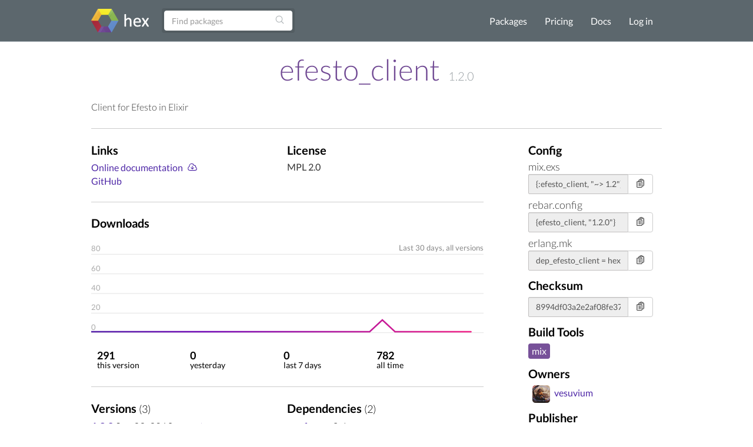

--- FILE ---
content_type: text/html; charset=utf-8
request_url: https://hex.pm/packages/efesto_client
body_size: 5146
content:
<!DOCTYPE html>
<html lang="en" prefix="og: http://ogp.me/ns#">
  <head>
    <meta charset="utf-8">
    <meta http-equiv="X-UA-Compatible" content="IE=edge">
    <meta name="viewport" content="width=device-width, initial-scale=1">
    <meta name="description" content="Client for Efesto in Elixir">
    <meta name="sogou_site_verification" content="GrtyJPARqi"/>

    <title>efesto_client | Hex</title>
<meta content="efesto_client" property="og:title"><meta content="website" property="og:type"><meta content="/packages/efesto_client" property="og:url"><meta content="https://hex.pm/images/favicon-160-93fa091b05b3e260e24e08789344d5ea.png?vsn=d" property="og:image"><meta content="160" property="og:image:width"><meta content="160" property="og:image:height"><meta content="Client for Efesto in Elixir" property="og:description"><meta content="Hex" property="og:site_name">
<link href="/packages/efesto_client" rel="canonical">
<meta content="Gg8OI2RCDgwtF0AaMx0zcwIvECcKPjYgiLjb16FbkYrLZKy1dHUwBhyP" name="csrf-token">
    <link rel="search" type="application/opensearchdescription+xml" title="Hex" href="/hexsearch.xml">
    <link rel="stylesheet" href="/assets/app-f460834f9778e719db78de111829fda7.css?vsn=d">
    <link rel="alternate" type="application/rss+xml" title="RSS - Blog" href="/feeds/blog.xml">

    <script async defer src="https://s.hex.pm/js/script.js"></script>
    <script>window.plausible=window.plausible||function(){(plausible.q=plausible.q||[]).push(arguments)},plausible.init=plausible.init||function(i){plausible.o=i||{}};plausible.init({endpoint:"https://s.hex.pm/api/event",captureOnLocalhost:true})</script>

  </head>
  <body>
    <!--[if lt IE 10]>
      <p class="browserupgrade">You are using an <strong>outdated</strong> browser. Please <a href="http://browsehappy.com/">upgrade your browser</a> to improve your experience.</p>
    <![endif]-->

    <section class="content-wrapper">

    <nav class="navbar navbar-default">
      <div class="container">
        <div class="navbar-header">
          <button type="button" class="navbar-toggle collapsed" data-toggle="collapse" data-target="#navbar" aria-expanded="false" aria-controls="navbar">
            <span class="sr-only">Toggle navigation</span>
            <span class="icon-bar"></span>
            <span class="icon-bar"></span>
            <span class="icon-bar"></span>
          </button>
          <a class="navbar-brand" href="/">
            <img src="/images/hex-a56f59a0c6bb92a0e2850ccd555f7525.png?vsn=d" srcset="/images/hex-a56f59a0c6bb92a0e2850ccd555f7525.png?vsn=d 1x, /images/hex@2-844f591d7bbac6a50d895110a643c670.png?vsn=d 2x, /images/hex@3-b88c46c5ec4e807f1daef99e4dd1f231.png?vsn=d 3x" alt="hex logo">
          </a>
        </div>
        <div id="navbar" class="navbar-collapse collapse">

          <form class="navbar-form pull-left-non-mobile" role="search" action="/packages">
             <div class="input-group">
                <input placeholder="Find packages" name="search" type="text" class="form-control" value="">
                <input type="hidden" name="sort" value="recent_downloads">

                <div class="input-group-btn">
                  <button type="submit" class="btn btn-search" tabindex="1">
<svg aria-hidden="true" class="heroicon heroicon-magnifying-glass" fill="none" height="17" title="magnifying-glass" version="1.1" viewBox="0 0 24 24" width="17"><g title="magnifying-glass"><path d="M21 21L15.8033 15.8033M15.8033 15.8033C17.1605 14.4461 18 12.5711 18 10.5C18 6.35786 14.6421 3 10.5 3C6.35786 3 3 6.35786 3 10.5C3 14.6421 6.35786 18 10.5 18C12.5711 18 14.4461 17.1605 15.8033 15.8033Z" stroke="currentColor" stroke-linecap="round" stroke-linejoin="round" stroke-width="1.5" /></g></svg>
                  </button>
                </div>
             </div>
          </form>

          <ul class="nav navbar-nav navbar-right">
            <li><a href="/packages">Packages</a></li>
            <li><a href="/pricing">Pricing</a></li>
            <li><a href="/docs">Docs</a></li>

              <li><a href="/login">Log in</a></li>

          </ul>
        </div><!--/.nav-collapse -->
      </div>
    </nav>

<div class="container flash">








</div>


    <div class="container package-view">


<h2 class="package-title">
  <a href="/packages/efesto_client">efesto_client</a>


      <span class="version">1.2.0</span>


</h2>


  <div class="description with-divider">
<p>Client for Efesto in Elixir</p>

  </div>

<div class="col-md-9 no-padding">

    <div class="col-md-11 with-divider no-padding">
      <div class="col-md-6 no-padding">

          <h3>Links</h3>
          <ul class="links">

              <li><a href="https://hexdocs.pm/efesto_client/">Online documentation</a> <a href="https://repo.hex.pm/docs/efesto_client-1.2.0.tar.gz" title="Download"><svg aria-hidden="true" class="heroicon heroicon-cloud-arrow-down" fill="none" height="18" title="cloud-arrow-down" version="1.1" viewBox="0 0 24 24" width="18"><g title="cloud-arrow-down"><path d="M12 9.75V16.5M12 16.5L9 13.5M12 16.5L15 13.5M6.75 19.5C4.26472 19.5 2.25 17.4853 2.25 15C2.25 13.0071 3.54555 11.3167 5.3404 10.7252C5.28105 10.4092 5.25 10.0832 5.25 9.75C5.25 6.85051 7.60051 4.5 10.5 4.5C12.9312 4.5 14.9765 6.1526 15.5737 8.39575C15.8654 8.30113 16.1767 8.25 16.5 8.25C18.1569 8.25 19.5 9.59315 19.5 11.25C19.5 11.5981 19.4407 11.9324 19.3316 12.2433C20.7453 12.7805 21.75 14.1479 21.75 15.75C21.75 17.8211 20.0711 19.5 18 19.5H6.75Z" stroke="currentColor" stroke-linecap="round" stroke-linejoin="round" stroke-width="1.5" /></g></svg></a></li>


              <li><a href="https://github.com/Vesuvium/efesto_client" rel="nofollow">GitHub</a></li>

          </ul>

      </div>
      <div class="col-md-6 no-padding">

          <h3>License</h3>
          <span class="license">MPL 2.0</span>

      </div>
    </div>

  <div class="col-md-11 no-padding">
    <h3>Downloads</h3>
    <svg viewBox="0 0 800 210" class="chart">
      <defs>
        <linearGradient id="grad1" gradientUnits="userSpaceOnUse" x1="0" y1="0" x2="800" y2="200">
          <stop offset="0%" style="stop-color:#4f28a7;" />
          <stop offset="33%" style="stop-color:#7209b7;" />
          <stop offset="66%" style="stop-color:#b5179e;" />
          <stop offset="100%" style="stop-color:#f72585;" />
        </linearGradient>
      </defs>

        <line x1="0" y1="40" x2="800" y2="40" stroke="#ddd"></line>

        <line x1="0" y1="80" x2="800" y2="80" stroke="#ddd"></line>

        <line x1="0" y1="120" x2="800" y2="120" stroke="#ddd"></line>

        <line x1="0" y1="160" x2="800" y2="160" stroke="#ddd"></line>

        <line x1="0" y1="200" x2="800" y2="200" stroke="#ddd"></line>

      <polyline fill="none" stroke="url(#grad1)" stroke-width="3" stroke-linecap="round" points="0.0, 198.0 25.81, 198.0 51.62, 198.0 77.42999999999999, 198.0 103.24, 198.0 129.04999999999998, 198.0 154.85999999999999, 198.0 180.67, 198.0 206.48, 198.0 232.29, 198.0 258.09999999999997, 198.0 283.90999999999997, 198.0 309.71999999999997, 198.0 335.53, 198.0 361.34, 198.0 387.15, 198.0 412.96, 198.0 438.77, 198.0 464.58, 198.0 490.39, 198.0 516.1999999999999, 198.0 542.01, 198.0 567.8199999999999, 198.0 593.63, 174.0 619.4399999999999, 198.0 645.25, 198.0 671.06, 198.0 696.87, 198.0 722.68, 198.0 748.49, 198.0 774.3, 198.0 "></polyline>

        <text x="0" y="194" fill="#aaa">0</text>

        <text x="0" y="154" fill="#aaa">20</text>

        <text x="0" y="114" fill="#aaa">40</text>

        <text x="0" y="74" fill="#aaa">60</text>

        <text x="0" y="34" fill="#aaa">80</text>

      <text x="800" y="32" text-anchor="end" fill="#888">
        Last 30 days,

          all versions

      </text>
    </svg>
  </div>
<div class="col-md-11 with-divider no-padding">
    <div class="stats package-stats clearfix">
      <ul class="no-padding">
        <li>
          <span class="stat-info">
            <span class="count-info wrap">
291
            </span>
            <span class="count-info no-wrap">
291
            </span><br />
            <span class="stat-text">this version</span>
          </span>
        </li>
        <li>
          <span class="stat-info">
            <span class="count-info wrap">
0
            </span>
            <span class="count-info no-wrap">
0
            </span><br />
            <span class="stat-text">yesterday</span>
          </span>
        </li>
        <li>
          <span class="stat-info">
            <span class="count-info wrap">
0
            </span>
            <span class="count-info no-wrap">
0
            </span><br />
            <span class="stat-text">last 7 days</span>
          </span>
        </li>
        <li>
          <span class="stat-info">
            <span class="count-info wrap">
782
            </span>
            <span class="count-info no-wrap">
782
            </span><br />
            <span class="stat-text">all time</span>
          </span>
        </li>
      </ul>
    </div>
  </div>

  <div class="col-md-11 with-divider no-padding">
  <div class="col-md-6 no-padding">
    <h3>Versions <span class="attr-count">(3)</span></h3>
    <ul id="versions" class="version-dependency-list">



  <li>
    <a href="/packages/efesto_client/1.2.0"><strong>1.2.0</strong></a>
    <span title="Sep 22, 2019, 18:29">Sep 22, 2019</span>


        <a href="https://hexdocs.pm/efesto_client/1.2.0/" title="Docs"><svg aria-hidden="true" class="heroicon heroicon-book-open" fill="none" height="24" title="book-open" version="1.1" viewBox="0 0 24 24" width="24"><g title="book-open"><path d="M12 6.04168C10.4077 4.61656 8.30506 3.75 6 3.75C4.94809 3.75 3.93834 3.93046 3 4.26212V18.5121C3.93834 18.1805 4.94809 18 6 18C8.30506 18 10.4077 18.8666 12 20.2917M12 6.04168C13.5923 4.61656 15.6949 3.75 18 3.75C19.0519 3.75 20.0617 3.93046 21 4.26212V18.5121C20.0617 18.1805 19.0519 18 18 18C15.6949 18 13.5923 18.8666 12 20.2917M12 6.04168V20.2917" stroke="currentColor" stroke-linecap="round" stroke-linejoin="round" stroke-width="1.5" /></g></svg></a>



          <a href="https://diff.hex.pm/diff/efesto_client/1.1.0..1.2.0" title="Diff"><svg aria-hidden="true" class="heroicon heroicon-arrows-right-left" fill="none" height="16" title="arrows-right-left" version="1.1" viewBox="0 0 24 24" width="16"><g title="arrows-right-left"><path d="M7.5 21L3 16.5M3 16.5L7.5 12M3 16.5H16.5M16.5 3L21 7.5M21 7.5L16.5 12M21 7.5L7.5 7.5" stroke="currentColor" stroke-linecap="round" stroke-linejoin="round" stroke-width="1.5" /></g></svg></a>


        <a href="https://preview.hex.pm/preview/efesto_client/1.2.0" title="Preview"><svg aria-hidden="true" class="heroicon heroicon-code-bracket" fill="none" height="24" title="code-bracket" version="1.1" viewBox="0 0 24 24" width="24"><g title="code-bracket"><path d="M17.25 6.75L22.5 12L17.25 17.25M6.75 17.25L1.5 12L6.75 6.75M14.25 3.75L9.75 20.25" stroke="currentColor" stroke-linecap="round" stroke-linejoin="round" stroke-width="1.5" /></g></svg></a>

  </li>

  <li>
    <a href="/packages/efesto_client/1.1.0"><strong>1.1.0</strong></a>
    <span title="Apr 27, 2019, 17:59">Apr 27, 2019</span>


        <a href="https://hexdocs.pm/efesto_client/1.1.0/" title="Docs"><svg aria-hidden="true" class="heroicon heroicon-book-open" fill="none" height="24" title="book-open" version="1.1" viewBox="0 0 24 24" width="24"><g title="book-open"><path d="M12 6.04168C10.4077 4.61656 8.30506 3.75 6 3.75C4.94809 3.75 3.93834 3.93046 3 4.26212V18.5121C3.93834 18.1805 4.94809 18 6 18C8.30506 18 10.4077 18.8666 12 20.2917M12 6.04168C13.5923 4.61656 15.6949 3.75 18 3.75C19.0519 3.75 20.0617 3.93046 21 4.26212V18.5121C20.0617 18.1805 19.0519 18 18 18C15.6949 18 13.5923 18.8666 12 20.2917M12 6.04168V20.2917" stroke="currentColor" stroke-linecap="round" stroke-linejoin="round" stroke-width="1.5" /></g></svg></a>



          <a href="https://diff.hex.pm/diff/efesto_client/1.0.0..1.1.0" title="Diff"><svg aria-hidden="true" class="heroicon heroicon-arrows-right-left" fill="none" height="16" title="arrows-right-left" version="1.1" viewBox="0 0 24 24" width="16"><g title="arrows-right-left"><path d="M7.5 21L3 16.5M3 16.5L7.5 12M3 16.5H16.5M16.5 3L21 7.5M21 7.5L16.5 12M21 7.5L7.5 7.5" stroke="currentColor" stroke-linecap="round" stroke-linejoin="round" stroke-width="1.5" /></g></svg></a>


        <a href="https://preview.hex.pm/preview/efesto_client/1.1.0" title="Preview"><svg aria-hidden="true" class="heroicon heroicon-code-bracket" fill="none" height="24" title="code-bracket" version="1.1" viewBox="0 0 24 24" width="24"><g title="code-bracket"><path d="M17.25 6.75L22.5 12L17.25 17.25M6.75 17.25L1.5 12L6.75 6.75M14.25 3.75L9.75 20.25" stroke="currentColor" stroke-linecap="round" stroke-linejoin="round" stroke-width="1.5" /></g></svg></a>

  </li>

  <li>
    <a href="/packages/efesto_client/1.0.0"><strong>1.0.0</strong></a>
    <span title="Apr 27, 2019, 17:17">Apr 27, 2019</span>


        <a href="https://hexdocs.pm/efesto_client/1.0.0/" title="Docs"><svg aria-hidden="true" class="heroicon heroicon-book-open" fill="none" height="24" title="book-open" version="1.1" viewBox="0 0 24 24" width="24"><g title="book-open"><path d="M12 6.04168C10.4077 4.61656 8.30506 3.75 6 3.75C4.94809 3.75 3.93834 3.93046 3 4.26212V18.5121C3.93834 18.1805 4.94809 18 6 18C8.30506 18 10.4077 18.8666 12 20.2917M12 6.04168C13.5923 4.61656 15.6949 3.75 18 3.75C19.0519 3.75 20.0617 3.93046 21 4.26212V18.5121C20.0617 18.1805 19.0519 18 18 18C15.6949 18 13.5923 18.8666 12 20.2917M12 6.04168V20.2917" stroke="currentColor" stroke-linecap="round" stroke-linejoin="round" stroke-width="1.5" /></g></svg></a>


        <a href="https://preview.hex.pm/preview/efesto_client/1.0.0" title="Preview"><svg aria-hidden="true" class="heroicon heroicon-code-bracket" fill="none" height="24" title="code-bracket" version="1.1" viewBox="0 0 24 24" width="24"><g title="code-bracket"><path d="M17.25 6.75L22.5 12L17.25 17.25M6.75 17.25L1.5 12L6.75 6.75M14.25 3.75L9.75 20.25" stroke="currentColor" stroke-linecap="round" stroke-linejoin="round" stroke-width="1.5" /></g></svg></a>

  </li>

    </ul>

  </div>
  <div class="col-md-6 no-padding">
    <h3>Dependencies <span class="attr-count">(2)</span></h3>
    <ul class="version-dependency-list">


        <li>
          <a href="/packages/confex">confex</a> ~&gt; 3.4


        </li>

        <li>
          <a href="/packages/tesla">tesla</a> ~&gt; 1.2


        </li>


    </ul>
  </div>
  </div>

  <div class="col-md-11 no-padding">
    <h3>Recent Activity</h3>
    <ul class="audit-logs-list">

        <li>
          <span title="Sep 22, 2019, 18:29">Sep 22, 2019</span>
Publish documentation for release 1.2.0
        </li>

        <li>
          <span title="Sep 22, 2019, 18:29">Sep 22, 2019</span>
Publish release 1.2.0
        </li>

        <li>
          <span title="Apr 27, 2019, 17:59">Apr 27, 2019</span>
Publish documentation for release 1.1.0
        </li>

        <li>
          <span title="Apr 27, 2019, 17:59">Apr 27, 2019</span>
Publish release 1.1.0
        </li>

        <li>
          <span title="Apr 27, 2019, 17:17">Apr 27, 2019</span>
Publish documentation for release 1.0.0
        </li>

        <li>
          <span title="Apr 27, 2019, 17:17">Apr 27, 2019</span>
Publish release 1.0.0
        </li>

    </ul>

    <p>
      <a href="/packages/efesto_client/audit-logs">Show All Activities</a>
    </p>
  </div>
</div>

  <div class="col-md-3">

    <h3>Config</h3>

      <div class="package-snippet">
        <span class="config-tool">mix.exs</span>
        <div class="config-input">
          <div class="input-group">
            <input type="text" class="form-control snippet"
              value="{:efesto_client, &quot;~&gt; 1.2&quot;}"
              onfocus="this.select();"
              readonly="readonly" id="mix-snippet" />
            <span class="input-group-btn">
              <button class="btn btn-default btn-no-hover copy-button" type="button" data-input-id="mix-snippet">
<svg aria-hidden="true" class="heroicon heroicon-clipboard-document-list" fill="none" height="17" title="clipboard-document-list" version="1.1" viewBox="0 0 24 24" width="17"><g title="clipboard-document-list"><path d="M9 12H12.75M9 15H12.75M9 18H12.75M15.75 18.75H18C19.2426 18.75 20.25 17.7426 20.25 16.5V6.10822C20.25 4.97324 19.405 4.01015 18.2739 3.91627C17.9006 3.88529 17.5261 3.85858 17.1505 3.83619M11.3495 3.83619C11.2848 4.04602 11.25 4.26894 11.25 4.5C11.25 4.91421 11.5858 5.25 12 5.25H16.5C16.9142 5.25 17.25 4.91421 17.25 4.5C17.25 4.26894 17.2152 4.04602 17.1505 3.83619M11.3495 3.83619C11.6328 2.91757 12.4884 2.25 13.5 2.25H15C16.0116 2.25 16.8672 2.91757 17.1505 3.83619M11.3495 3.83619C10.9739 3.85858 10.5994 3.88529 10.2261 3.91627C9.09499 4.01015 8.25 4.97324 8.25 6.10822V8.25M8.25 8.25H4.875C4.25368 8.25 3.75 8.75368 3.75 9.375V20.625C3.75 21.2463 4.25368 21.75 4.875 21.75H14.625C15.2463 21.75 15.75 21.2463 15.75 20.625V9.375C15.75 8.75368 15.2463 8.25 14.625 8.25H8.25ZM6.75 12H6.7575V12.0075H6.75V12ZM6.75 15H6.7575V15.0075H6.75V15ZM6.75 18H6.7575V18.0075H6.75V18Z" stroke="currentColor" stroke-linecap="round" stroke-linejoin="round" stroke-width="1.5" /></g></svg>
<svg aria-hidden="true" class="heroicon heroicon-x-circle" fill="none" height="17" style="display: none" title="x-circle" version="1.1" viewBox="0 0 24 24" width="17"><g title="x-circle"><path d="M9.75 9.75L14.25 14.25M14.25 9.75L9.75 14.25M21 12C21 16.9706 16.9706 21 12 21C7.02944 21 3 16.9706 3 12C3 7.02944 7.02944 3 12 3C16.9706 3 21 7.02944 21 12Z" stroke="currentColor" stroke-linecap="round" stroke-linejoin="round" stroke-width="1.5" /></g></svg>
<svg aria-hidden="true" class="heroicon heroicon-check-circle" fill="none" height="17" style="display: none; color: green" title="check-circle" version="1.1" viewBox="0 0 24 24" width="17"><g title="check-circle"><path d="M9 12.75L11.25 15L15 9.75M21 12C21 16.9706 16.9706 21 12 21C7.02944 21 3 16.9706 3 12C3 7.02944 7.02944 3 12 3C16.9706 3 21 7.02944 21 12Z" stroke="currentColor" stroke-linecap="round" stroke-linejoin="round" stroke-width="1.5" /></g></svg>
              </button>
            </span>
          </div>
        </div>
      </div>

      <div class="package-snippet">
        <span class="config-tool">rebar.config</span>
        <div class="config-input">
          <div class="input-group">
            <input type="text" class="form-control snippet"
              value="{efesto_client, &quot;1.2.0&quot;}"
              onfocus="this.select();"
              readonly="readonly" id="rebar-snippet" />
            <span class="input-group-btn">
              <button class="btn btn-default btn-no-hover copy-button" type="button" data-input-id="rebar-snippet">
<svg aria-hidden="true" class="heroicon heroicon-clipboard-document-list" fill="none" height="17" title="clipboard-document-list" version="1.1" viewBox="0 0 24 24" width="17"><g title="clipboard-document-list"><path d="M9 12H12.75M9 15H12.75M9 18H12.75M15.75 18.75H18C19.2426 18.75 20.25 17.7426 20.25 16.5V6.10822C20.25 4.97324 19.405 4.01015 18.2739 3.91627C17.9006 3.88529 17.5261 3.85858 17.1505 3.83619M11.3495 3.83619C11.2848 4.04602 11.25 4.26894 11.25 4.5C11.25 4.91421 11.5858 5.25 12 5.25H16.5C16.9142 5.25 17.25 4.91421 17.25 4.5C17.25 4.26894 17.2152 4.04602 17.1505 3.83619M11.3495 3.83619C11.6328 2.91757 12.4884 2.25 13.5 2.25H15C16.0116 2.25 16.8672 2.91757 17.1505 3.83619M11.3495 3.83619C10.9739 3.85858 10.5994 3.88529 10.2261 3.91627C9.09499 4.01015 8.25 4.97324 8.25 6.10822V8.25M8.25 8.25H4.875C4.25368 8.25 3.75 8.75368 3.75 9.375V20.625C3.75 21.2463 4.25368 21.75 4.875 21.75H14.625C15.2463 21.75 15.75 21.2463 15.75 20.625V9.375C15.75 8.75368 15.2463 8.25 14.625 8.25H8.25ZM6.75 12H6.7575V12.0075H6.75V12ZM6.75 15H6.7575V15.0075H6.75V15ZM6.75 18H6.7575V18.0075H6.75V18Z" stroke="currentColor" stroke-linecap="round" stroke-linejoin="round" stroke-width="1.5" /></g></svg>
<svg aria-hidden="true" class="heroicon heroicon-x-circle" fill="none" height="17" style="display: none" title="x-circle" version="1.1" viewBox="0 0 24 24" width="17"><g title="x-circle"><path d="M9.75 9.75L14.25 14.25M14.25 9.75L9.75 14.25M21 12C21 16.9706 16.9706 21 12 21C7.02944 21 3 16.9706 3 12C3 7.02944 7.02944 3 12 3C16.9706 3 21 7.02944 21 12Z" stroke="currentColor" stroke-linecap="round" stroke-linejoin="round" stroke-width="1.5" /></g></svg>
<svg aria-hidden="true" class="heroicon heroicon-check-circle" fill="none" height="17" style="display: none; color: green" title="check-circle" version="1.1" viewBox="0 0 24 24" width="17"><g title="check-circle"><path d="M9 12.75L11.25 15L15 9.75M21 12C21 16.9706 16.9706 21 12 21C7.02944 21 3 16.9706 3 12C3 7.02944 7.02944 3 12 3C16.9706 3 21 7.02944 21 12Z" stroke="currentColor" stroke-linecap="round" stroke-linejoin="round" stroke-width="1.5" /></g></svg>
              </button>
            </span>
          </div>
        </div>
      </div>

      <div class="package-snippet">
        <span class="config-tool">erlang.mk</span>
        <div class="config-input">
          <div class="input-group">
            <input type="text" class="form-control snippet"
              value="dep_efesto_client = hex 1.2.0"
              onfocus="this.select();"
              readonly="readonly" id="erlang_mk-snippet" />
            <span class="input-group-btn">
              <button class="btn btn-default btn-no-hover copy-button" type="button" data-input-id="erlang_mk-snippet">
<svg aria-hidden="true" class="heroicon heroicon-clipboard-document-list" fill="none" height="17" title="clipboard-document-list" version="1.1" viewBox="0 0 24 24" width="17"><g title="clipboard-document-list"><path d="M9 12H12.75M9 15H12.75M9 18H12.75M15.75 18.75H18C19.2426 18.75 20.25 17.7426 20.25 16.5V6.10822C20.25 4.97324 19.405 4.01015 18.2739 3.91627C17.9006 3.88529 17.5261 3.85858 17.1505 3.83619M11.3495 3.83619C11.2848 4.04602 11.25 4.26894 11.25 4.5C11.25 4.91421 11.5858 5.25 12 5.25H16.5C16.9142 5.25 17.25 4.91421 17.25 4.5C17.25 4.26894 17.2152 4.04602 17.1505 3.83619M11.3495 3.83619C11.6328 2.91757 12.4884 2.25 13.5 2.25H15C16.0116 2.25 16.8672 2.91757 17.1505 3.83619M11.3495 3.83619C10.9739 3.85858 10.5994 3.88529 10.2261 3.91627C9.09499 4.01015 8.25 4.97324 8.25 6.10822V8.25M8.25 8.25H4.875C4.25368 8.25 3.75 8.75368 3.75 9.375V20.625C3.75 21.2463 4.25368 21.75 4.875 21.75H14.625C15.2463 21.75 15.75 21.2463 15.75 20.625V9.375C15.75 8.75368 15.2463 8.25 14.625 8.25H8.25ZM6.75 12H6.7575V12.0075H6.75V12ZM6.75 15H6.7575V15.0075H6.75V15ZM6.75 18H6.7575V18.0075H6.75V18Z" stroke="currentColor" stroke-linecap="round" stroke-linejoin="round" stroke-width="1.5" /></g></svg>
<svg aria-hidden="true" class="heroicon heroicon-x-circle" fill="none" height="17" style="display: none" title="x-circle" version="1.1" viewBox="0 0 24 24" width="17"><g title="x-circle"><path d="M9.75 9.75L14.25 14.25M14.25 9.75L9.75 14.25M21 12C21 16.9706 16.9706 21 12 21C7.02944 21 3 16.9706 3 12C3 7.02944 7.02944 3 12 3C16.9706 3 21 7.02944 21 12Z" stroke="currentColor" stroke-linecap="round" stroke-linejoin="round" stroke-width="1.5" /></g></svg>
<svg aria-hidden="true" class="heroicon heroicon-check-circle" fill="none" height="17" style="display: none; color: green" title="check-circle" version="1.1" viewBox="0 0 24 24" width="17"><g title="check-circle"><path d="M9 12.75L11.25 15L15 9.75M21 12C21 16.9706 16.9706 21 12 21C7.02944 21 3 16.9706 3 12C3 7.02944 7.02944 3 12 3C16.9706 3 21 7.02944 21 12Z" stroke="currentColor" stroke-linecap="round" stroke-linejoin="round" stroke-width="1.5" /></g></svg>
              </button>
            </span>
          </div>
        </div>
      </div>

    <h3>Checksum</h3>
    <div class="config-input">
      <div class="input-group">
        <input type="text" class="form-control snippet"
          value="8994df03a2e2af08fe372c4284e02694f6b4cea14011c181fbb4ed3488c103f5"
          onfocus="this.select();"
          readonly="readonly" id="checksum-snippet" />
        <span class="input-group-btn">
          <button class="btn btn-default btn-no-hover copy-button" type="button" data-input-id="checksum-snippet">
<svg aria-hidden="true" class="heroicon heroicon-clipboard-document-list" fill="none" height="17" title="clipboard-document-list" version="1.1" viewBox="0 0 24 24" width="17"><g title="clipboard-document-list"><path d="M9 12H12.75M9 15H12.75M9 18H12.75M15.75 18.75H18C19.2426 18.75 20.25 17.7426 20.25 16.5V6.10822C20.25 4.97324 19.405 4.01015 18.2739 3.91627C17.9006 3.88529 17.5261 3.85858 17.1505 3.83619M11.3495 3.83619C11.2848 4.04602 11.25 4.26894 11.25 4.5C11.25 4.91421 11.5858 5.25 12 5.25H16.5C16.9142 5.25 17.25 4.91421 17.25 4.5C17.25 4.26894 17.2152 4.04602 17.1505 3.83619M11.3495 3.83619C11.6328 2.91757 12.4884 2.25 13.5 2.25H15C16.0116 2.25 16.8672 2.91757 17.1505 3.83619M11.3495 3.83619C10.9739 3.85858 10.5994 3.88529 10.2261 3.91627C9.09499 4.01015 8.25 4.97324 8.25 6.10822V8.25M8.25 8.25H4.875C4.25368 8.25 3.75 8.75368 3.75 9.375V20.625C3.75 21.2463 4.25368 21.75 4.875 21.75H14.625C15.2463 21.75 15.75 21.2463 15.75 20.625V9.375C15.75 8.75368 15.2463 8.25 14.625 8.25H8.25ZM6.75 12H6.7575V12.0075H6.75V12ZM6.75 15H6.7575V15.0075H6.75V15ZM6.75 18H6.7575V18.0075H6.75V18Z" stroke="currentColor" stroke-linecap="round" stroke-linejoin="round" stroke-width="1.5" /></g></svg>
<svg aria-hidden="true" class="heroicon heroicon-x-circle" fill="none" height="17" style="display: none" title="x-circle" version="1.1" viewBox="0 0 24 24" width="17"><g title="x-circle"><path d="M9.75 9.75L14.25 14.25M14.25 9.75L9.75 14.25M21 12C21 16.9706 16.9706 21 12 21C7.02944 21 3 16.9706 3 12C3 7.02944 7.02944 3 12 3C16.9706 3 21 7.02944 21 12Z" stroke="currentColor" stroke-linecap="round" stroke-linejoin="round" stroke-width="1.5" /></g></svg>
<svg aria-hidden="true" class="heroicon heroicon-check-circle" fill="none" height="17" style="display: none; color: green" title="check-circle" version="1.1" viewBox="0 0 24 24" width="17"><g title="check-circle"><path d="M9 12.75L11.25 15L15 9.75M21 12C21 16.9706 16.9706 21 12 21C7.02944 21 3 16.9706 3 12C3 7.02944 7.02944 3 12 3C16.9706 3 21 7.02944 21 12Z" stroke="currentColor" stroke-linecap="round" stroke-linejoin="round" stroke-width="1.5" /></g></svg>
          </button>
        </span>
      </div>
    </div>

      <h3>Build Tools</h3>
      <div class="build-tools-box">

        <span class="build-tool mix">mix</span>

      </div>

    <h3>Owners</h3>
    <ul class="owners-list">

        <li>
<a href="/users/vesuvium">
  <img src="https://www.gravatar.com/avatar/aecdd1881c608393363449df0ede8cb8?s=80&amp;d=retro" class="user-avatar">vesuvium
</a>

        </li>

    </ul>

      <h3>Publisher</h3>
<a href="/users/vesuvium">
  <img src="https://www.gravatar.com/avatar/aecdd1881c608393363449df0ede8cb8?s=80&amp;d=retro" class="user-avatar">vesuvium
</a>


    <h3>Dependents (0)</h3>

  </div>
</div>

    </div>
    </section>

    <div class="footer">
      <div class="footer-nav">
        <div class="container">
          <div class="row">
            <div class="col-md-3">
              <h4>About Hex</h4>
              <ul>
                <li><a href="/about">About</a></li>
                <li><a href="/blog">Blog</a></li>
                <li><a href="/sponsors">Sponsors</a></li>
                <li><a href="https://github.com/hexpm">GitHub</a></li>
                <li><a href="https://twitter.com/hexpm">Twitter</a></li>
                <li><a href="https://status.hex.pm">Status</a></li>
              </ul>
            </div>

            <div class="col-md-3">
              <h4>Help</h4>
              <ul>
                <li>
                  <a href="/docs">Documentation</a>

                  (<a href="/docs/faq">FAQ</a>)
                </li>
                <li><a href="https://github.com/hexpm/specifications">Specifications</a></li>
                <li><a href="https://github.com/hexpm/hex/issues">Report Client Issue</a></li>
                <li><a href="https://github.com/hexpm/hexpm/issues">Report General Issue</a></li>
                <li><a href="mailto:security@hex.pm">Report Security Issue</a></li>
                <li><a href="mailto:support@hex.pm">Contact Support</a></li>
              </ul>
            </div>

            <div class="col-md-3">
              <h4>Policies and Terms</h4>
              <ul>
                <li><a href="/policies/codeofconduct">Code of Conduct</a></li>
                <li><a href="/policies/termsofservice">Terms of Service</a></li>
                <li><a href="/policies/privacy">Privacy Policy</a></li>
                <li><a href="/policies/copyright">Copyright Policy</a></li>
                <li><a href="/policies/dispute">Dispute Policy</a></li>
              </ul>
            </div>

            <div class="col-md-3 copyright">
              <p>2020 © Six Colors AB.</p>
              <p>Powered by the <a href="https://www.erlang.org/">Erlang VM</a> and the <a href="https://elixir-lang.org/">Elixir programming language</a>.</p>
            </div>
          </div>
        </div>
      </div>
    </div>

    <script src="/assets/app-da135397e5e2daf27fb58533ee24e6ae.js?vsn=d"></script>

  </body>
</html>
